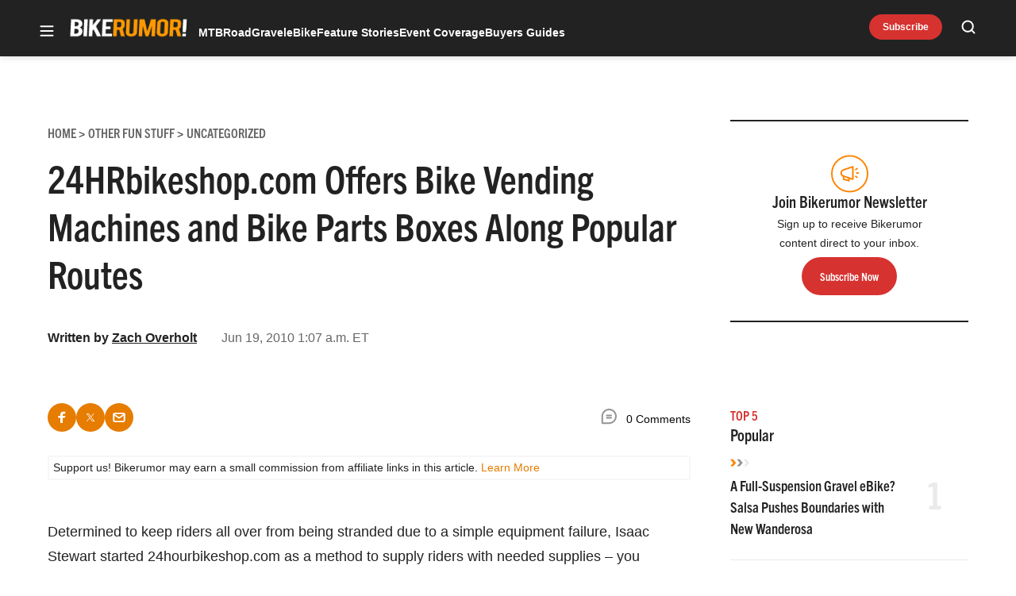

--- FILE ---
content_type: text/html; charset=utf-8
request_url: https://www.google.com/recaptcha/api2/aframe
body_size: 267
content:
<!DOCTYPE HTML><html><head><meta http-equiv="content-type" content="text/html; charset=UTF-8"></head><body><script nonce="zsmajBEB-RCY_pUybuqAEw">/** Anti-fraud and anti-abuse applications only. See google.com/recaptcha */ try{var clients={'sodar':'https://pagead2.googlesyndication.com/pagead/sodar?'};window.addEventListener("message",function(a){try{if(a.source===window.parent){var b=JSON.parse(a.data);var c=clients[b['id']];if(c){var d=document.createElement('img');d.src=c+b['params']+'&rc='+(localStorage.getItem("rc::a")?sessionStorage.getItem("rc::b"):"");window.document.body.appendChild(d);sessionStorage.setItem("rc::e",parseInt(sessionStorage.getItem("rc::e")||0)+1);localStorage.setItem("rc::h",'1769732116384');}}}catch(b){}});window.parent.postMessage("_grecaptcha_ready", "*");}catch(b){}</script></body></html>

--- FILE ---
content_type: application/javascript; charset=utf-8
request_url: https://fundingchoicesmessages.google.com/f/AGSKWxWTz_ue4eHCZRAIA5XySE8n_QgXWzgrBvaAKb59pV7dfir-pfJeyu_PcRqt-DKcyuQ3airRH8UJGS5ptu7n2caA1tSKH3jefK59g4kZiEonMmSU8AyJdf02EbS2noDszxeaoGq-hI5GQhR7ePxX2ySJ9lQb7xe7zO_5ehlAmX8kheVTR9-J5iYbKIt-/_-ad-marker._300x250-/ad_rentangle..cfm?ad=/buildAdfoxBanner.
body_size: -1284
content:
window['fae5affd-1585-4045-97e7-33bb7bbc5fb3'] = true;